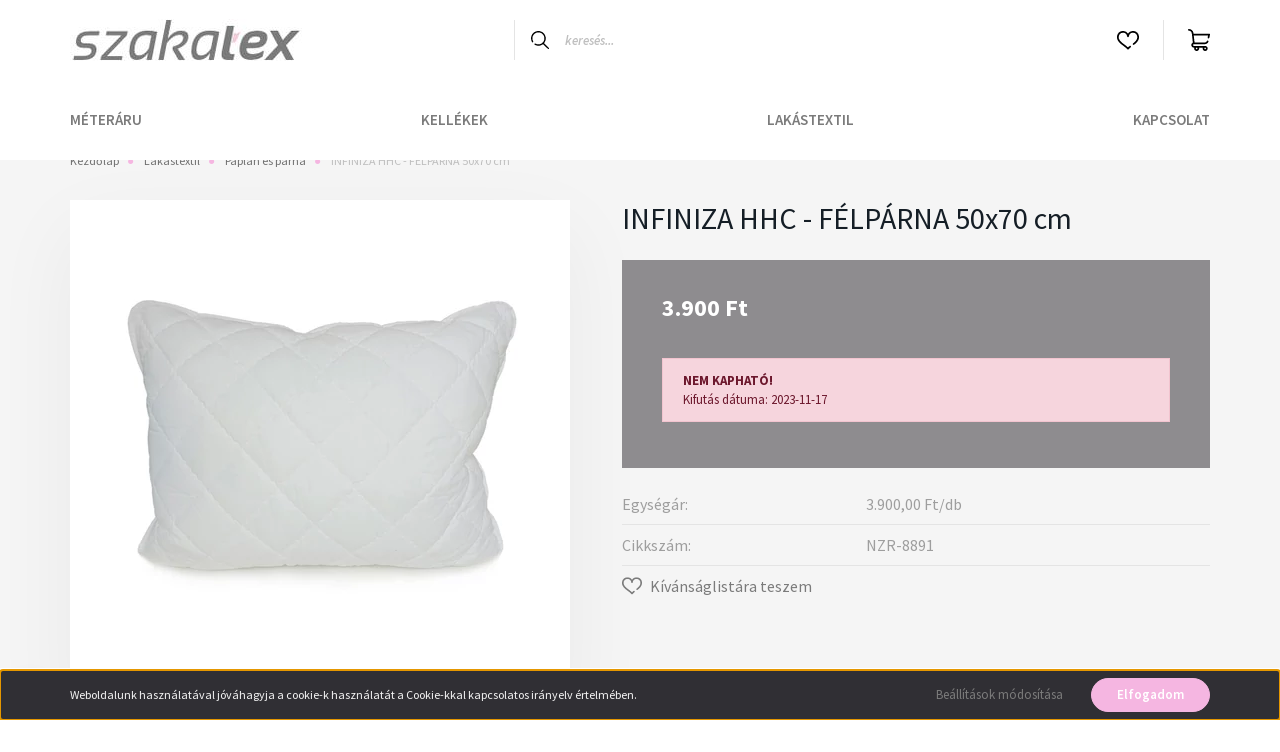

--- FILE ---
content_type: text/html; charset=UTF-8
request_url: https://www.szakatex.hu/infiniza-hhc-felparna-50x70-cm
body_size: 18294
content:
<!DOCTYPE html>
<html lang="hu" dir="ltr">
<head>
    <title>Infinza HHC félpárna</title>
    <meta charset="utf-8">
    <meta name="description" content="Könnyen kezelhető félpárna, 95C fokon mosható.Mérete 50x70 cm. Anyaga 60% pamut, 40% poliészter. Kiváló termék. A párna tökéletes gyerekeknek, öregeknek.">
    <meta name="robots" content="index, follow">
    <link rel="image_src" href="https://szakatex.cdn.shoprenter.hu/custom/szakatex/image/data/product/0-infiniza-lakastextil/paplan-parna/infiniza_fp_1.jpg.webp?lastmod=1700233767.1660292238">
    <meta property="og:title" content="INFINIZA HHC - FÉLPÁRNA 50x70 cm" />
    <meta property="og:type" content="product" />
    <meta property="og:url" content="https://www.szakatex.hu/infiniza-hhc-felparna-50x70-cm" />
    <meta property="og:image" content="https://szakatex.cdn.shoprenter.hu/custom/szakatex/image/cache/w1910h1000q100/product/0-infiniza-lakastextil/paplan-parna/infiniza_fp_1.jpg.webp?lastmod=1700233767.1660292238" />
    <meta property="og:description" content="" />
    <link href="https://szakatex.cdn.shoprenter.hu/custom/szakatex/image/no_image.jpg?lastmod=0.1660292238" rel="icon" />
    <link href="https://szakatex.cdn.shoprenter.hu/custom/szakatex/image/no_image.jpg?lastmod=0.1660292238" rel="apple-touch-icon" />
    <base href="https://www.szakatex.hu:443" />

    <meta name="viewport" content="width=device-width, initial-scale=1, maximum-scale=1, user-scalable=0">
            <link href="https://www.szakatex.hu/infiniza-hhc-felparna-50x70-cm" rel="canonical">
    
            
                <link rel="preconnect" href="https://fonts.googleapis.com">
    <link rel="preconnect" href="https://fonts.gstatic.com" crossorigin>
    <link href="https://fonts.googleapis.com/css2?family=Source+Sans+Pro:ital,wght@0,200;0,300;0,400;0,600;0,700;0,900;1,200;1,300;1,400;1,600;1,700;1,900&display=swap" rel="stylesheet">
            <link rel="stylesheet" href="https://szakatex.cdn.shoprenter.hu/web/compiled/css/fancybox2.css?v=1769602146" media="screen">
            <link rel="stylesheet" href="https://szakatex.cdn.shoprenter.hu/custom/szakatex/catalog/view/theme/helsinki_global/style/1745914109.1588109655.0.1760002294.css?v=null.1660292238" media="screen">
        <script>
        window.nonProductQuality = 100;
    </script>
    <script src="//ajax.googleapis.com/ajax/libs/jquery/1.10.2/jquery.min.js"></script>
    <script>window.jQuery || document.write('<script src="https://szakatex.cdn.shoprenter.hu/catalog/view/javascript/jquery/jquery-1.10.2.min.js?v=1484139539"><\/script>');</script>
    <script type="text/javascript" src="//cdn.jsdelivr.net/npm/slick-carousel@1.8.1/slick/slick.min.js"></script>

            
    

    <!--Header JavaScript codes--><script src="https://szakatex.cdn.shoprenter.hu/web/compiled/js/countdown.js?v=1769602145"></script><script src="https://szakatex.cdn.shoprenter.hu/web/compiled/js/base.js?v=1769602145"></script><script src="https://szakatex.cdn.shoprenter.hu/web/compiled/js/fancybox2.js?v=1769602145"></script><script src="https://szakatex.cdn.shoprenter.hu/web/compiled/js/before_starter2_head.js?v=1769602145"></script><script src="https://szakatex.cdn.shoprenter.hu/web/compiled/js/before_starter2_productpage.js?v=1769602145"></script><script src="https://szakatex.cdn.shoprenter.hu/web/compiled/js/nanobar.js?v=1769602145"></script><!--Header jQuery onLoad scripts--><script>window.countdownFormat='%D:%H:%M:%S';var BASEURL='https://www.szakatex.hu';Currency={"symbol_left":"","symbol_right":" Ft","decimal_place":0,"decimal_point":",","thousand_point":".","currency":"HUF","value":1};var ShopRenter=ShopRenter||{};ShopRenter.product={"id":1068,"sku":"NZR-8891","currency":"HUF","unitName":"db","price":3900,"name":"INFINIZA HHC - F\u00c9LP\u00c1RNA 50x70 cm","brand":"","currentVariant":[],"parent":{"id":1068,"sku":"NZR-8891","unitName":"db","price":3900,"name":"INFINIZA HHC - F\u00c9LP\u00c1RNA 50x70 cm"}};$(document).ready(function(){$('.fancybox').fancybox({maxWidth:820,maxHeight:650,afterLoad:function(){wrapCSS=$(this.element).data('fancybox-wrapcss');if(wrapCSS){$('.fancybox-wrap').addClass(wrapCSS);}},helpers:{thumbs:{width:50,height:50}}});$('.fancybox-inline').fancybox({maxWidth:820,maxHeight:650,type:'inline'});});$(window).load(function(){var init_relatedproducts_Scroller=function(){$("#relatedproducts .aurora-scroll-click-mode").each(function(){var max=0;$(this).find($(".list_prouctname")).each(function(){var h=$(this).height();max=h>max?h:max;});$(this).find($(".list_prouctname")).each(function(){$(this).height(max);});});$("#relatedproducts .aurora-scroll-click-mode").auroraScroll({autoMode:"click",frameRate:60,speed:2.5,direction:-1,elementClass:"product-snapshot",pauseAfter:false,horizontal:true,visible:1,arrowsPosition:1},function(){initAurora();});}
init_relatedproducts_Scroller();var init_similar_products_Scroller=function(){$("#similar_products .aurora-scroll-click-mode").each(function(){var max=0;$(this).find($(".list_prouctname")).each(function(){var h=$(this).height();max=h>max?h:max;});$(this).find($(".list_prouctname")).each(function(){$(this).height(max);});});$("#similar_products .aurora-scroll-click-mode").auroraScroll({autoMode:"click",frameRate:60,speed:2.5,direction:-1,elementClass:"product-snapshot",pauseAfter:false,horizontal:true,visible:1,arrowsPosition:1},function(){initAurora();});}
init_similar_products_Scroller();});</script><script src="https://szakatex.cdn.shoprenter.hu/web/compiled/js/vue/manifest.bundle.js?v=1769602142"></script><script>var ShopRenter=ShopRenter||{};ShopRenter.onCartUpdate=function(callable){document.addEventListener('cartChanged',callable)};ShopRenter.onItemAdd=function(callable){document.addEventListener('AddToCart',callable)};ShopRenter.onItemDelete=function(callable){document.addEventListener('deleteCart',callable)};ShopRenter.onSearchResultViewed=function(callable){document.addEventListener('AuroraSearchResultViewed',callable)};ShopRenter.onSubscribedForNewsletter=function(callable){document.addEventListener('AuroraSubscribedForNewsletter',callable)};ShopRenter.onCheckoutInitiated=function(callable){document.addEventListener('AuroraCheckoutInitiated',callable)};ShopRenter.onCheckoutShippingInfoAdded=function(callable){document.addEventListener('AuroraCheckoutShippingInfoAdded',callable)};ShopRenter.onCheckoutPaymentInfoAdded=function(callable){document.addEventListener('AuroraCheckoutPaymentInfoAdded',callable)};ShopRenter.onCheckoutOrderConfirmed=function(callable){document.addEventListener('AuroraCheckoutOrderConfirmed',callable)};ShopRenter.onCheckoutOrderPaid=function(callable){document.addEventListener('AuroraOrderPaid',callable)};ShopRenter.onCheckoutOrderPaidUnsuccessful=function(callable){document.addEventListener('AuroraOrderPaidUnsuccessful',callable)};ShopRenter.onProductPageViewed=function(callable){document.addEventListener('AuroraProductPageViewed',callable)};ShopRenter.onMarketingConsentChanged=function(callable){document.addEventListener('AuroraMarketingConsentChanged',callable)};ShopRenter.onCustomerRegistered=function(callable){document.addEventListener('AuroraCustomerRegistered',callable)};ShopRenter.onCustomerLoggedIn=function(callable){document.addEventListener('AuroraCustomerLoggedIn',callable)};ShopRenter.onCustomerUpdated=function(callable){document.addEventListener('AuroraCustomerUpdated',callable)};ShopRenter.onCartPageViewed=function(callable){document.addEventListener('AuroraCartPageViewed',callable)};ShopRenter.customer={"userId":0,"userClientIP":"3.134.83.88","userGroupId":8,"customerGroupTaxMode":"gross","customerGroupPriceMode":"only_gross","email":"","phoneNumber":"","name":{"firstName":"","lastName":""}};ShopRenter.theme={"name":"helsinki_global","family":"helsinki","parent":""};ShopRenter.shop={"name":"szakatex","locale":"hu","currency":{"code":"HUF","rate":1},"domain":"szakatex.myshoprenter.hu"};ShopRenter.page={"route":"product\/product","queryString":"infiniza-hhc-felparna-50x70-cm"};ShopRenter.formSubmit=function(form,callback){callback();};let loadedAsyncScriptCount=0;function asyncScriptLoaded(position){loadedAsyncScriptCount++;if(position==='body'){if(document.querySelectorAll('.async-script-tag').length===loadedAsyncScriptCount){if(/complete|interactive|loaded/.test(document.readyState)){document.dispatchEvent(new CustomEvent('asyncScriptsLoaded',{}));}else{document.addEventListener('DOMContentLoaded',()=>{document.dispatchEvent(new CustomEvent('asyncScriptsLoaded',{}));});}}}}</script><script type="text/javascript"src="https://szakatex.cdn.shoprenter.hu/web/compiled/js/vue/customerEventDispatcher.bundle.js?v=1769602142"></script>                
            
            <script>window.dataLayer=window.dataLayer||[];function gtag(){dataLayer.push(arguments)};var ShopRenter=ShopRenter||{};ShopRenter.config=ShopRenter.config||{};ShopRenter.config.googleConsentModeDefaultValue="denied";</script>                        <script type="text/javascript" src="https://szakatex.cdn.shoprenter.hu/web/compiled/js/vue/googleConsentMode.bundle.js?v=1769602142"></script>

            <!-- Meta Pixel Code -->
<script>
!function(f,b,e,v,n,t,s)
{if(f.fbq)return;n=f.fbq=function(){n.callMethod?
n.callMethod.apply(n,arguments):n.queue.push(arguments)};
if(!f._fbq)f._fbq=n;n.push=n;n.loaded=!0;n.version='2.0';
n.queue=[];t=b.createElement(e);t.async=!0;
t.src=v;s=b.getElementsByTagName(e)[0];
s.parentNode.insertBefore(t,s)}(window, document,'script',
'https://connect.facebook.net/en_US/fbevents.js');
fbq('consent', 'revoke');
fbq('init', '595160698860468');
fbq('track', 'PageView');
document.addEventListener('AuroraProductPageViewed', function(auroraEvent) {
                    fbq('track', 'ViewContent', {
                        content_type: 'product',
                        content_ids: [auroraEvent.detail.product.id.toString()],
                        value: parseFloat(auroraEvent.detail.product.grossUnitPrice),
                        currency: auroraEvent.detail.product.currency
                    }, {
                        eventID: auroraEvent.detail.event.id
                    });
                });
document.addEventListener('AuroraAddedToCart', function(auroraEvent) {
    var fbpId = [];
    var fbpValue = 0;
    var fbpCurrency = '';

    auroraEvent.detail.products.forEach(function(item) {
        fbpValue += parseFloat(item.grossUnitPrice) * item.quantity;
        fbpId.push(item.id);
        fbpCurrency = item.currency;
    });


    fbq('track', 'AddToCart', {
        content_ids: fbpId,
        content_type: 'product',
        value: fbpValue,
        currency: fbpCurrency
    }, {
        eventID: auroraEvent.detail.event.id
    });
})
window.addEventListener('AuroraMarketingCookie.Changed', function(event) {
            let consentStatus = event.detail.isAccepted ? 'grant' : 'revoke';
            if (typeof fbq === 'function') {
                fbq('consent', consentStatus);
            }
        });
</script>
<noscript><img height="1" width="1" style="display:none"
src="https://www.facebook.com/tr?id=595160698860468&ev=PageView&noscript=1"
/></noscript>
<!-- End Meta Pixel Code -->
            
            
            
            
    
</head>
    <body id="body" class="page-body product-page-body show-quantity-in-category helsinki_global-body desktop-device-body header--style-2" role="document">
<script>var bodyComputedStyle=window.getComputedStyle(document.body);ShopRenter.theme.breakpoints={'xs':parseInt(bodyComputedStyle.getPropertyValue('--breakpoint-xs')),'sm':parseInt(bodyComputedStyle.getPropertyValue('--breakpoint-sm')),'md':parseInt(bodyComputedStyle.getPropertyValue('--breakpoint-md')),'lg':parseInt(bodyComputedStyle.getPropertyValue('--breakpoint-lg')),'xl':parseInt(bodyComputedStyle.getPropertyValue('--breakpoint-xl'))}</script>
                    

<!-- cached -->    <div class="nanobar-cookie-cog d-flex-center rounded-circle js-hidden-nanobar-button">
        <svg xmlns="https://www.w3.org/2000/svg" width="24" height="24" viewBox="0 0 512 512">
    <path fill="currentColor" d="M512 289.7v-67.5l-68.2-18.1c-4.3-15.4-10.4-30.2-18.4-44.2l34.9-60.6 -47.6-47.6 -60.6 34.9c-14-8-28.8-14.1-44.2-18.4L289.7 0h-67.5l-18.1 68.2c-15.4 4.3-30.2 10.4-44.2 18.4L99.4 51.7 51.7 99.4l34.9 60.6c-8 14-14.1 28.8-18.4 44.2L0 222.3v67.5l68.2 18.1c4.3 15.4 10.4 30.2 18.4 44.2l-34.9 60.6 47.6 47.6 60.6-34.9c14 8 28.8 14.1 44.2 18.4l18.1 68.2h67.5l18.1-68.2c15.4-4.3 30.2-10.4 44.2-18.4l60.6 34.9 47.6-47.6 -34.9-60.6c8-14 14.1-28.8 18.4-44.2L512 289.7zM410.1 275.5l-2.5 12.1c-3.9 18.9-11.4 36.8-22.1 53.2l-6.8 10.3 31.6 55 -4.3 4.3 -55-31.6 -10.3 6.8c-16.4 10.8-34.3 18.2-53.2 22.1l-12.1 2.5L259 472h-6l-16.5-61.9 -12.1-2.5c-18.9-3.9-36.8-11.4-53.2-22.1l-10.3-6.8 -55 31.6 -4.3-4.3 31.6-55 -6.8-10.3c-10.8-16.4-18.2-34.3-22.1-53.2l-2.5-12.1L40 259v-6l61.9-16.5 2.5-12.1c3.9-18.9 11.4-36.8 22.1-53.2l6.8-10.3 -31.6-55 4.3-4.3 55 31.6 10.3-6.8c16.4-10.8 34.3-18.2 53.2-22.1l12.1-2.5L253 40h6l16.5 61.9 12.1 2.5c18.9 3.9 36.8 11.4 53.2 22.1l10.3 6.8 55-31.6 4.3 4.3 -31.6 55 6.8 10.3c10.8 16.4 18.2 34.3 22.1 53.2l2.5 12.1L472 253v6L410.1 275.5z"/>
    <path fill="currentColor" d="M256 140c-64 0-116 52-116 116s52 116 116 116 116-52 116-116S320 140 256 140zM256 332c-41.9 0-76-34.1-76-76s34.1-76 76-76 76 34.1 76 76S297.9 332 256 332z"/>
</svg>
    </div>
<div class="Fixed nanobar bg-dark js-nanobar-first-login">
    <div class="container nanobar-container">
        <div class="row flex-column flex-sm-row">
            <div class="col-12 col-sm-6 col-lg-8 nanobar-text-cookies align-self-center text-sm-left">
                Weboldalunk használatával jóváhagyja a cookie-k használatát a Cookie-kkal kapcsolatos irányelv értelmében.
            </div>
            <div class="col-12 col-sm-6 col-lg-4 nanobar-buttons m-sm-0 text-center text-sm-right">
                <a href="" class="btn btn-link nanobar-settings-button js-nanobar-settings-button">
                    Beállítások módosítása
                </a>
                <a href="" class="btn btn-primary nanobar-btn js-nanobar-close-cookies" data-button-save-text="Beállítások mentése">
                    Elfogadom
                </a>
            </div>
        </div>
        <div class="nanobar-cookies js-nanobar-cookies flex-column flex-sm-row text-left pt-3 mt-3" style="display: none;">
            <div class="form-check pt-2 pb-2 pr-2 mb-0">
                <input class="form-check-input" type="checkbox" name="required_cookies" disabled checked />
                <label class="form-check-label">
                    Szükséges cookie-k
                    <div class="cookies-help-text text-muted">
                        Ezek a cookie-k segítenek abban, hogy a webáruház használható és működőképes legyen.
                    </div>
                </label>
            </div>
            <div class="form-check pt-2 pb-2 pr-2 mb-0">
                <input class="form-check-input js-nanobar-marketing-cookies" type="checkbox" name="marketing_cookies"
                        checked/>
                <label class="form-check-label">
                    Marketing cookie-k
                    <div class="cookies-help-text text-muted">
                        Ezeket a cookie-k segítenek abban, hogy az Ön érdeklődési körének megfelelő reklámokat és termékeket jelenítsük meg a webáruházban.
                    </div>
                </label>
            </div>
        </div>
    </div>
</div>

<script>
    (function ($) {
        $(document).ready(function () {
            new AuroraNanobar.FirstLogNanobarCheckbox(jQuery('.js-nanobar-first-login'), 'bottom');
        });
    })(jQuery);
</script>
<!-- /cached -->
<!-- cached --><div class="Fixed nanobar bg-dark js-nanobar-free-shipping">
    <div class="container nanobar-container">
        <button type="button" class="close js-nanobar-close" aria-label="Close">
            <span aria-hidden="true">&times;</span>
        </button>
        <div class="nanobar-text px-3"></div>
    </div>
</div>

<script>$(document).ready(function(){document.nanobarInstance=new AuroraNanobar.FreeShippingNanobar($('.js-nanobar-free-shipping'),'bottom','500','','1');});</script><!-- /cached -->
                <!-- page-wrap -->

                <div class="page-wrap">
                                                
    <header class="sticky-header d-none d-lg-block">
                    <div class="header-top-line">
                <div class="container">
                    <div class="header-top d-flex">
                        <div class="header-top-left d-flex">
                            
                        </div>
                        <div class="header-top-right d-flex align-items-center ml-auto">
                            
                            
                        </div>
                    </div>
                </div>
            </div>
            <div class="header-bottom-line">
                <div class="container">
                    <div class="header-bottom">
                        <nav class="navbar navbar-expand-lg justify-content-between">
                            <!-- cached -->
    <a class="navbar-brand" href="/"><img style="border: 0; max-width: 233px;" src="https://szakatex.cdn.shoprenter.hu/custom/szakatex/image/cache/w233h42m00/banner/logo-szakatex-rose.jpg?v=1662452933" title="Szakatex Webshop" alt="Szakatex Webshop" /></a>
<!-- /cached -->
                                                            
<div class="dropdown search-module d-flex">
    <div class="input-group">
        <div class="input-group-prepend">
            <button class="btn btn-link" onclick="moduleSearch();">
                <svg width="18" height="18" viewBox="0 0 18 18" fill="none" xmlns="https://www.w3.org/2000/svg">
    <path d="M7.38281 0C11.4537 0 14.7656 3.31193 14.7656 7.38281C14.7656 9.17381 14.1246 10.8179 13.0599 12.0977L17.7924 16.798C18.0679 17.0717 18.0694 17.5168 17.7958 17.7924C17.6583 17.9307 17.4776 18 17.2969 18C17.1177 18 16.9386 17.9319 16.8014 17.7957L12.0625 13.089C10.7878 14.1363 9.15739 14.7656 7.38281 14.7656C6.11627 14.7656 4.86647 14.4393 3.76861 13.8218C3.43012 13.6315 3.31007 13.2028 3.50044 12.8643C3.69077 12.5259 4.11947 12.4057 4.45795 12.5961C5.34579 13.0955 6.3572 13.3594 7.38281 13.3594C10.6783 13.3594 13.3594 10.6783 13.3594 7.38281C13.3594 4.08733 10.6783 1.40625 7.38281 1.40625C4.08733 1.40625 1.40625 4.08733 1.40625 7.38281C1.40625 8.42101 1.67636 9.44328 2.18732 10.3391C2.37973 10.6765 2.26223 11.1059 1.92494 11.2983C1.58762 11.4906 1.15822 11.3732 0.965811 11.0359C0.333982 9.92812 0 8.66492 0 7.38281C0 3.31193 3.31193 0 7.38281 0Z" fill="currentColor"/>
</svg>

            </button>
        </div>
        <input class="form-control disableAutocomplete" type="text" placeholder="keresés..." value=""
               id="filter_keyword" 
               onclick="this.value=(this.value==this.defaultValue)?'':this.value;"/>
    </div>

    <input type="hidden" id="filter_description" value="0"/>
    <input type="hidden" id="search_shopname" value="szakatex"/>
    <div id="results" class="dropdown-menu search-results"></div>
</div>



                                                        
                            <hx:include src="/_fragment?_path=_format%3Dhtml%26_locale%3Den%26_controller%3Dmodule%252Fwishlist&amp;_hash=rm6V8aAp%2FsO1KaJkrD7g1iBxHL6WTHHv51nKR0Wh8Ks%3D"></hx:include>
                            <div id="js-cart">
                                <hx:include src="/_fragment?_path=_format%3Dhtml%26_locale%3Den%26_controller%3Dmodule%252Fcart&amp;_hash=q%2FPGXQELz0IWGrZgfLRAncOlJU18mTyE2AtwaHvyxPA%3D"></hx:include>
                            </div>
                        </nav>
                    </div>
                </div>
            </div>
            <div class="header-category">
                <div class="container">
                    <nav class="navbar header-category-navbar">
                        


                    
            <div id="module_category_wrapper" class="module-category-wrapper">
    
    <div id="category" class="module content-module header-position category-module" >
                <div class="module-body">
                        <div id="category-nav">
            


<ul class="nav category category-menu sf-menu sf-horizontal cached">
    <li id="cat_197" class="nav-item item category-list module-list parent even">
    <a href="https://www.szakatex.hu/meteraru" class="nav-link">
        Méteráru
    </a>
            <ul class="nav flex-column children"><li id="cat_368" class="nav-item item category-list module-list even">
    <a href="https://www.szakatex.hu/meteraru/beles-anyag-368" class="nav-link">
        Bélés anyag
    </a>
    </li><li id="cat_379" class="nav-item item category-list module-list odd">
    <a href="https://www.szakatex.hu/meteraru/csipke-anyag-379" class="nav-link">
        Csipke anyag
    </a>
    </li><li id="cat_344" class="nav-item item category-list module-list even">
    <a href="https://www.szakatex.hu/meteraru/elasztikus-tull-344" class="nav-link">
        Elasztikus tüll
    </a>
    </li><li id="cat_366" class="nav-item item category-list module-list odd">
    <a href="https://www.szakatex.hu/meteraru/farmer-hatasu-anyag-366" class="nav-link">
        Farmer hatású anyag
    </a>
    </li><li id="cat_382" class="nav-item item category-list module-list parent even">
    <a href="https://www.szakatex.hu/meteraru/fitnesz-anyagok" class="nav-link">
        Fitnesz anyagok
    </a>
            <ul class="nav flex-column children"><li id="cat_383" class="nav-item item category-list module-list even">
    <a href="https://www.szakatex.hu/meteraru/fitnesz-anyagok/zephyr" class="nav-link">
        Zephyr+ (bolyhos)
    </a>
    </li></ul>
    </li><li id="cat_364" class="nav-item item category-list module-list odd">
    <a href="https://www.szakatex.hu/meteraru/frottir-364" class="nav-link">
        Frottír anyag
    </a>
    </li><li id="cat_172" class="nav-item item category-list module-list parent even">
    <a href="https://www.szakatex.hu/meteraru/furdoruha-anyag" class="nav-link">
        Fürdőruha anyagok
    </a>
            <ul class="nav flex-column children"><li id="cat_170" class="nav-item item category-list module-list even">
    <a href="https://www.szakatex.hu/meteraru/furdoruha-anyag/egyszinu-fenyes-poliamid-furdoruha-anyag" class="nav-link">
        Egyszínű fényes fürdőruha anyag
    </a>
    </li><li id="cat_169" class="nav-item item category-list module-list odd">
    <a href="https://www.szakatex.hu/meteraru/furdoruha-anyag/egyszinu-matt-poliamid-furdoruha-anyag" class="nav-link">
        Egyszínű matt fürdőruha anyag
    </a>
    </li><li id="cat_359" class="nav-item item category-list module-list even">
    <a href="https://www.szakatex.hu/meteraru/furdoruha-anyag/mintas-furdoruha-anyag-359" class="nav-link">
        Mintás fürdőruha anyag
    </a>
    </li></ul>
    </li><li id="cat_173" class="nav-item item category-list module-list parent odd">
    <a href="https://www.szakatex.hu/meteraru/pamut-anyag" class="nav-link">
        Pamut anyagok
    </a>
            <ul class="nav flex-column children"><li id="cat_327" class="nav-item item category-list module-list even">
    <a href="https://www.szakatex.hu/meteraru/pamut-anyag/baby-pluss-327" class="nav-link">
        Baby plüss
    </a>
    </li><li id="cat_294" class="nav-item item category-list module-list odd">
    <a href="https://www.szakatex.hu/meteraru/pamut-anyag/futter-294" class="nav-link">
        Belluno elasztikus futter
    </a>
    </li><li id="cat_362" class="nav-item item category-list module-list even">
    <a href="https://www.szakatex.hu/meteraru/pamut-anyag/biopamut-362" class="nav-link">
        Biopamut
    </a>
    </li><li id="cat_293" class="nav-item item category-list module-list odd">
    <a href="https://www.szakatex.hu/meteraru/pamut-anyag/bolyhos-futter-293" class="nav-link">
        Bolyhos háromfalas futter
    </a>
    </li><li id="cat_337" class="nav-item item category-list module-list even">
    <a href="https://www.szakatex.hu/meteraru/pamut-anyag/csikos-elasztikus-egyfalas-pamut-337" class="nav-link">
        Csíkos elasztikus egyfalas pamut
    </a>
    </li><li id="cat_372" class="nav-item item category-list module-list odd">
    <a href="https://www.szakatex.hu/meteraru/pamut-anyag/egyfalas-100-pamut-372" class="nav-link">
        Egyfalas 100% pamut
    </a>
    </li><li id="cat_346" class="nav-item item category-list module-list even">
    <a href="https://www.szakatex.hu/meteraru/pamut-anyag/gyerek-mintas-interlock-346" class="nav-link">
        Gyerek mintás pamut anyagok
    </a>
    </li><li id="cat_333" class="nav-item item category-list module-list odd">
    <a href="https://www.szakatex.hu/meteraru/pamut-anyag/kockas-pamut-333" class="nav-link">
        Kockás pamut
    </a>
    </li><li id="cat_348" class="nav-item item category-list module-list even">
    <a href="https://www.szakatex.hu/meteraru/pamut-anyag/mintas-egyfalas-elasztikus-pamut-348" class="nav-link">
        Mintás egyfalas elasztikus pamut
    </a>
    </li><li id="cat_342" class="nav-item item category-list module-list odd">
    <a href="https://www.szakatex.hu/meteraru/pamut-anyag/mintas-interlock-342" class="nav-link">
        Mintás interlock
    </a>
    </li><li id="cat_324" class="nav-item item category-list module-list even">
    <a href="https://www.szakatex.hu/meteraru/pamut-anyag/egyfalas-elasztikus-pamut-324" class="nav-link">
        Village egyfalas elasztikus pamut
    </a>
    </li></ul>
    </li><li id="cat_373" class="nav-item item category-list module-list even">
    <a href="https://www.szakatex.hu/meteraru/passze-anyag-373" class="nav-link">
        Passzé anyag
    </a>
    </li><li id="cat_376" class="nav-item item category-list module-list odd">
    <a href="https://www.szakatex.hu/meteraru/szublimalhato-anyagok-376" class="nav-link">
        Szublimálható anyagok
    </a>
    </li><li id="cat_356" class="nav-item item category-list module-list even">
    <a href="https://www.szakatex.hu/meteraru/ujrahasznositott-polieszter-356" class="nav-link">
        Újrahasznosított poliészter
    </a>
    </li><li id="cat_297" class="nav-item item category-list module-list odd">
    <a href="https://www.szakatex.hu/meteraru/kifuto-termekek-297" class="nav-link">
        Kifutó termékek
    </a>
    </li></ul>
    </li><li id="cat_229" class="nav-item item category-list module-list parent odd">
    <a href="https://www.szakatex.hu/kellekek-229" class="nav-link">
        Kellékek
    </a>
            <ul class="nav flex-column children"><li id="cat_323" class="nav-item item category-list module-list even">
    <a href="https://www.szakatex.hu/kellekek-229/cernak-323" class="nav-link">
        Cérnák
    </a>
    </li><li id="cat_230" class="nav-item item category-list module-list parent odd">
    <a href="https://www.szakatex.hu/kellekek-229/diszek-230" class="nav-link">
        Díszek
    </a>
            <ul class="nav flex-column children"><li id="cat_231" class="nav-item item category-list module-list even">
    <a href="https://www.szakatex.hu/kellekek-229/diszek-230/karika-diszek-231" class="nav-link">
        Karika díszek
    </a>
    </li><li id="cat_232" class="nav-item item category-list module-list odd">
    <a href="https://www.szakatex.hu/kellekek-229/diszek-230/lanc-diszek-232" class="nav-link">
        Lánc díszek
    </a>
    </li><li id="cat_240" class="nav-item item category-list module-list even">
    <a href="https://www.szakatex.hu/kellekek-229/diszek-230/pant-diszek-240" class="nav-link">
        Pánt díszek
    </a>
    </li><li id="cat_237" class="nav-item item category-list module-list odd">
    <a href="https://www.szakatex.hu/kellekek-229/diszek-230/osszekoto-diszek-237" class="nav-link">
        Összekötő díszek
    </a>
    </li><li id="cat_235" class="nav-item item category-list module-list even">
    <a href="https://www.szakatex.hu/kellekek-229/diszek-230/zsinor-diszek-235" class="nav-link">
        Zsinór díszek
    </a>
    </li><li id="cat_241" class="nav-item item category-list module-list odd">
    <a href="https://www.szakatex.hu/kellekek-229/diszek-230/egyeb-diszek-241" class="nav-link">
        Egyéb díszek
    </a>
    </li></ul>
    </li><li id="cat_319" class="nav-item item category-list module-list even">
    <a href="https://www.szakatex.hu/kellekek-229/egyeb-319" class="nav-link">
        Egyéb
    </a>
    </li><li id="cat_351" class="nav-item item category-list module-list parent odd">
    <a href="https://www.szakatex.hu/kellekek-229/furdoruha-kellekek-351" class="nav-link">
        Fürdőruha kellékek
    </a>
            <ul class="nav flex-column children"><li id="cat_353" class="nav-item item category-list module-list even">
    <a href="https://www.szakatex.hu/kellekek-229/furdoruha-kellekek-351/furdoruha-kapcsok-353" class="nav-link">
        Fürdőruha kapcsok
    </a>
    </li></ul>
    </li><li id="cat_249" class="nav-item item category-list module-list parent even">
    <a href="https://www.szakatex.hu/kellekek-229/gombok-249" class="nav-link">
        Gombok
    </a>
            <ul class="nav flex-column children"><li id="cat_251" class="nav-item item category-list module-list even">
    <a href="https://www.szakatex.hu/kellekek-229/gombok-249/cimer-gombok-251" class="nav-link">
        Címer gombok
    </a>
    </li><li id="cat_253" class="nav-item item category-list module-list odd">
    <a href="https://www.szakatex.hu/kellekek-229/gombok-249/dekor-gombok-253" class="nav-link">
        Dekor gombok
    </a>
    </li><li id="cat_256" class="nav-item item category-list module-list even">
    <a href="https://www.szakatex.hu/kellekek-229/gombok-249/gyongy-gombok-256" class="nav-link">
        Gyöngy gombok
    </a>
    </li><li id="cat_259" class="nav-item item category-list module-list odd">
    <a href="https://www.szakatex.hu/kellekek-229/gombok-249/kagylo-gombok-259" class="nav-link">
        Kagyló gombok
    </a>
    </li><li id="cat_261" class="nav-item item category-list module-list even">
    <a href="https://www.szakatex.hu/kellekek-229/gombok-249/kokusz-gombok-261" class="nav-link">
        Kókusz gombok
    </a>
    </li><li id="cat_262" class="nav-item item category-list module-list odd">
    <a href="https://www.szakatex.hu/kellekek-229/gombok-249/oltony-gombok-262" class="nav-link">
        Öltöny gombok
    </a>
    </li><li id="cat_263" class="nav-item item category-list module-list even">
    <a href="https://www.szakatex.hu/kellekek-229/gombok-249/patent-gombok-263" class="nav-link">
        Patent gombok
    </a>
    </li><li id="cat_265" class="nav-item item category-list module-list odd">
    <a href="https://www.szakatex.hu/kellekek-229/gombok-249/pityke-gombok-265" class="nav-link">
        Pityke gombok
    </a>
    </li><li id="cat_267" class="nav-item item category-list module-list even">
    <a href="https://www.szakatex.hu/kellekek-229/gombok-249/strassz-gombok-267" class="nav-link">
        Strassz gombok
    </a>
    </li><li id="cat_270" class="nav-item item category-list module-list odd">
    <a href="https://www.szakatex.hu/kellekek-229/gombok-249/uveg-gombok-270" class="nav-link">
        Üveg gombok
    </a>
    </li></ul>
    </li><li id="cat_283" class="nav-item item category-list module-list parent odd">
    <a href="https://www.szakatex.hu/kellekek-229/gumik-283" class="nav-link">
        Gumik
    </a>
            <ul class="nav flex-column children"><li id="cat_299" class="nav-item item category-list module-list even">
    <a href="https://www.szakatex.hu/kellekek-229/gumik-283/belso-gumik-299" class="nav-link">
        Belső gumik
    </a>
    </li><li id="cat_310" class="nav-item item category-list module-list odd">
    <a href="https://www.szakatex.hu/kellekek-229/gumik-283/dekor-gumik-310" class="nav-link">
        Dekor gumik
    </a>
    </li><li id="cat_313" class="nav-item item category-list module-list even">
    <a href="https://www.szakatex.hu/kellekek-229/gumik-283/fuzheto-gumik-313" class="nav-link">
        Fűzhető gumik
    </a>
    </li><li id="cat_305" class="nav-item item category-list module-list odd">
    <a href="https://www.szakatex.hu/kellekek-229/gumik-283/kalap-gumik-305" class="nav-link">
        Kalap gumik
    </a>
    </li><li id="cat_304" class="nav-item item category-list module-list even">
    <a href="https://www.szakatex.hu/kellekek-229/gumik-283/lapos-gumik-304" class="nav-link">
        Lapos gumik
    </a>
    </li><li id="cat_308" class="nav-item item category-list module-list odd">
    <a href="https://www.szakatex.hu/kellekek-229/gumik-283/maszk-gumik-308" class="nav-link">
        Maszk gumik
    </a>
    </li><li id="cat_316" class="nav-item item category-list module-list even">
    <a href="https://www.szakatex.hu/kellekek-229/gumik-283/pikos-gumik-316" class="nav-link">
        Pikós gumik
    </a>
    </li><li id="cat_381" class="nav-item item category-list module-list odd">
    <a href="https://www.szakatex.hu/kellekek-229/gumik-283/szilikon-gumik-381" class="nav-link">
        Szilikon gumik
    </a>
    </li><li id="cat_306" class="nav-item item category-list module-list even">
    <a href="https://www.szakatex.hu/kellekek-229/gumik-283/vallpant-gumik-306" class="nav-link">
        Vállpánt gumik
    </a>
    </li><li id="cat_317" class="nav-item item category-list module-list odd">
    <a href="https://www.szakatex.hu/kellekek-229/gumik-283/y-gumik-317" class="nav-link">
        Y gumik
    </a>
    </li><li id="cat_302" class="nav-item item category-list module-list even">
    <a href="https://www.szakatex.hu/kellekek-229/gumik-283/kulso-gumik-302" class="nav-link">
        Külső gumik
    </a>
    </li></ul>
    </li><li id="cat_278" class="nav-item item category-list module-list even">
    <a href="https://www.szakatex.hu/kellekek-229/masnik-278" class="nav-link">
        Masnik
    </a>
    </li><li id="cat_280" class="nav-item item category-list module-list parent odd">
    <a href="https://www.szakatex.hu/kellekek-229/melltarto-kellekek-280" class="nav-link">
        Melltartó kellékek
    </a>
            <ul class="nav flex-column children"><li id="cat_281" class="nav-item item category-list module-list even">
    <a href="https://www.szakatex.hu/kellekek-229/melltarto-kellekek-280/melltarto-allitok-281" class="nav-link">
        Melltartó állítók
    </a>
    </li><li id="cat_285" class="nav-item item category-list module-list odd">
    <a href="https://www.szakatex.hu/kellekek-229/melltarto-kellekek-280/melltarto-horgok-285" class="nav-link">
        Melltartó horgok
    </a>
    </li><li id="cat_286" class="nav-item item category-list module-list even">
    <a href="https://www.szakatex.hu/kellekek-229/melltarto-kellekek-280/melltarto-kapcsok-286" class="nav-link">
        Melltartó kapcsok
    </a>
    </li><li id="cat_287" class="nav-item item category-list module-list odd">
    <a href="https://www.szakatex.hu/kellekek-229/melltarto-kellekek-280/melltarto-karikak-287" class="nav-link">
        Melltartó karikák
    </a>
    </li><li id="cat_320" class="nav-item item category-list module-list even">
    <a href="https://www.szakatex.hu/kellekek-229/melltarto-kellekek-280/melltarto-kosarak-320" class="nav-link">
        Melltartó kosarak
    </a>
    </li><li id="cat_290" class="nav-item item category-list module-list odd">
    <a href="https://www.szakatex.hu/kellekek-229/melltarto-kellekek-280/melltarto-merevitok-290" class="nav-link">
        Melltartó merevítők
    </a>
    </li><li id="cat_354" class="nav-item item category-list module-list even">
    <a href="https://www.szakatex.hu/kellekek-229/melltarto-kellekek-280/szoptatos-melltarto-kapcsok-354" class="nav-link">
        Szoptatós melltartó kapcsok
    </a>
    </li></ul>
    </li><li id="cat_243" class="nav-item item category-list module-list even">
    <a href="https://www.szakatex.hu/kellekek-229/ovcsatok-243" class="nav-link">
        Övcsatok
    </a>
    </li><li id="cat_247" class="nav-item item category-list module-list odd">
    <a href="https://www.szakatex.hu/kellekek-229/ringlik-247" class="nav-link">
        Ringlik
    </a>
    </li><li id="cat_245" class="nav-item item category-list module-list even">
    <a href="https://www.szakatex.hu/kellekek-229/zsinor-szoritok-245" class="nav-link">
        Zsinór szorítók
    </a>
    </li><li id="cat_298" class="nav-item item category-list module-list odd">
    <a href="https://www.szakatex.hu/kellekek-229/kifuto-termekek-298" class="nav-link">
        Kifutó termékek
    </a>
    </li></ul>
    </li><li id="cat_199" class="nav-item item category-list module-list parent even">
    <a href="https://www.szakatex.hu/lakastextil-webaruhaz" class="nav-link">
        Lakástextil
    </a>
            <ul class="nav flex-column children"><li id="cat_204" class="nav-item item category-list module-list even">
    <a href="https://www.szakatex.hu/lakastextil-webaruhaz/gumis-lepedo" class="nav-link">
        Gumis lepedő
    </a>
    </li><li id="cat_210" class="nav-item item category-list module-list odd">
    <a href="https://www.szakatex.hu/lakastextil-webaruhaz/matracvedo" class="nav-link">
        Matracvédő
    </a>
    </li><li id="cat_208" class="nav-item item category-list module-list even">
    <a href="https://www.szakatex.hu/lakastextil-webaruhaz/paplan-parrna" class="nav-link">
        Paplan és párna
    </a>
    </li><li id="cat_205" class="nav-item item category-list module-list odd">
    <a href="https://www.szakatex.hu/lakastextil-webaruhaz/torolkozok" class="nav-link">
        Törölköző
    </a>
    </li></ul>
    </li><li id="cat_371" class="nav-item item category-list module-list odd">
    <a href="https://www.szakatex.hu/kapcsolat-371" class="nav-link">
        Kapcsolat
    </a>
    </li>
</ul>

<script>$(function(){$("ul.category").superfish({animation:{opacity:'show'},popUpSelector:"ul.category,ul.children,.js-subtree-dropdown",delay:400,speed:'normal',hoverClass:'js-sf-hover'});});</script>        </div>
            </div>
                                </div>
    
            </div>
    
                    </nav>
                </div>
            </div>
            </header>

                            
            <main class="has-sticky">
                                            <section class="product-pathway-container">
        <div class="container">
                    <nav aria-label="breadcrumb">
        <ol class="breadcrumb" itemscope itemtype="https://schema.org/BreadcrumbList">
                            <li class="breadcrumb-item"  itemprop="itemListElement" itemscope itemtype="https://schema.org/ListItem">
                                            <a itemprop="item" href="https://www.szakatex.hu">
                            <span itemprop="name">Kezdőlap</span>
                        </a>
                    
                    <meta itemprop="position" content="1" />
                </li>
                            <li class="breadcrumb-item"  itemprop="itemListElement" itemscope itemtype="https://schema.org/ListItem">
                                            <a itemprop="item" href="https://www.szakatex.hu/lakastextil-webaruhaz">
                            <span itemprop="name">Lakástextil</span>
                        </a>
                    
                    <meta itemprop="position" content="2" />
                </li>
                            <li class="breadcrumb-item"  itemprop="itemListElement" itemscope itemtype="https://schema.org/ListItem">
                                            <a itemprop="item" href="https://www.szakatex.hu/lakastextil-webaruhaz/paplan-parrna">
                            <span itemprop="name">Paplan és párna</span>
                        </a>
                    
                    <meta itemprop="position" content="3" />
                </li>
                            <li class="breadcrumb-item active" aria-current="page" itemprop="itemListElement" itemscope itemtype="https://schema.org/ListItem">
                                            <span itemprop="name">INFINIZA HHC - FÉLPÁRNA 50x70 cm</span>
                    
                    <meta itemprop="position" content="4" />
                </li>
                    </ol>
    </nav>


        </div>
    </section>
    <section class="product-page-section one-column-content">
        <div class="flypage" itemscope itemtype="//schema.org/Product">
                            <div class="page-body">
                        <section class="product-page-top">
        <form action="https://www.szakatex.hu/index.php?route=checkout/cart" method="post" enctype="multipart/form-data" id="product">
            <div class="container">
                <div class="row">
                    <div class="col-auto product-page-left" style="width: 540px;">
                        <div class="product-image-box">
                            <div class="product-image position-relative">
                                
    <div id="product-image-container" style="width: 500px;">
        <div class="product-image-main" >
        <a href="https://szakatex.cdn.shoprenter.hu/custom/szakatex/image/cache/w1000h1000wt1q100/product/0-infiniza-lakastextil/paplan-parna/infiniza_fp_1.jpg.webp?lastmod=1700233767.1660292238"
           title="Kép 1/1 - INFINIZA HHC - FÉLPÁRNA 50x70 cm"
           class="product-image-link fancybox-product" id="product-image-link"
           data-fancybox-group="gallery"
        >
            <img class="product-image-element img-fluid" itemprop="image" src="https://szakatex.cdn.shoprenter.hu/custom/szakatex/image/cache/w500h500wt1q100/product/0-infiniza-lakastextil/paplan-parna/infiniza_fp_1.jpg.webp?lastmod=1700233767.1660292238" data-index="0" title="INFINIZA HHC - FÉLPÁRNA 50x70 cm" alt="INFINIZA HHC - FÉLPÁRNA 50x70 cm" id="image"/>
        </a>
    </div>
                </div>

<script>$(document).ready(function(){var $productMainImage=$('.product-image-main');var $productImageLink=$('#product-image-link');var $productImage=$('#image');var $productImageVideo=$('#product-image-video');var $productSecondaryImage=$('.product-secondary-image');var imageTitle=$productImageLink.attr('title');$('.product-images').slick({slidesToShow:5,slidesToScroll:1,draggable:false,infinite:false,focusOnSelect:false});$productSecondaryImage.on('click',function(){$productImage.attr('src',$(this).data('secondary_src'));$productImage.attr('data-index',$(this).data('index'));$productImageLink.attr('href',$(this).data('popup'));$productSecondaryImage.removeClass('thumb-active');$(this).addClass('thumb-active');if($productImageVideo.length){if($(this).data('video_image')){$productMainImage.hide();$productImage.hide();$productImageVideo.show();}else{$productImageVideo.hide();$productMainImage.show();$productImage.show();}}
$productImage.magnify();});$productImageLink.on('click',function(){$(this).attr("title",imageTitle);$.fancybox.open([{"href":"https:\/\/szakatex.cdn.shoprenter.hu\/custom\/szakatex\/image\/cache\/w1000h1000wt1q100\/product\/0-infiniza-lakastextil\/paplan-parna\/infiniza_fp_1.jpg.webp?lastmod=1700233767.1660292238","title":"K\u00e9p 1\/1 - INFINIZA HHC - F\u00c9LP\u00c1RNA 50x70 cm"}],{index:$productImageLink.find('img').attr('data-index'),maxWidth:1000,maxHeight:1000,live:false,helpers:{thumbs:{width:50,height:50}},tpl:{next:'<a title="Következő" class="fancybox-nav fancybox-next"><span></span></a>',prev:'<a title="Előző" class="fancybox-nav fancybox-prev"><span></span></a>'}});return false;});$productImage.magnify();});</script>
    <script src="https://cdnjs.cloudflare.com/ajax/libs/magnify/2.3.3/js/jquery.magnify.min.js"></script>


                            </div>
                                <div class="position-5-wrapper">
                    <div id="socail-media" class="social-share-module d-flex">
    
</div>

            </div>

                        </div>
                                                    <div class="tags-wrapper">
                                <div class="tags d-flex flex-wrap">
                                    <div class="tags-title mr-1">Termék címkék:</div>
                                                                            <a href="https://www.szakatex.hu/index.php?route=product/list&keyword=félpárna"> félpárna </a>,&nbsp;                                                                             <a href="https://www.szakatex.hu/index.php?route=product/list&keyword=párna"> párna </a>                                                                    </div>
                            </div>
                                            </div>
                    <div class="col product-page-right">
                        <h1 class="page-head-title product-page-head-title position-relative">
                            <span class="product-page-product-name" itemprop="name">INFINIZA HHC - FÉLPÁRNA 50x70 cm</span>
                                                    </h1>
                        
                                                                            
                        <div class="product-cart-box">
                                                            <div class="product-page-right-box product-page-price-wrapper" itemprop="offers" itemscope itemtype="//schema.org/Offer">
        <div class="product-page-price-line">
        <div>
                        <span class="product-page-price">3.900 Ft</span>
                    </div>
                <meta itemprop="price" content="3900"/>
        <meta itemprop="priceValidUntil" content="2027-01-31"/>
        <meta itemprop="pricecurrency" content="HUF"/>
        <meta itemprop="category" content="Paplan és párna"/>
        <link itemprop="url" href="https://www.szakatex.hu/infiniza-hhc-felparna-50x70-cm"/>
        <link itemprop="availability" href="http://schema.org/InStock"/>
    </div>
        </div>
                                                        <div class="product-table-discontinued-wrapper">
    <div class="alert alert-danger" role="alert">
        <div class="product-discounted">
            <strong>NEM KAPHATÓ!</strong>
        </div>
        <div class="product-discounted-date">
            Kifutás dátuma:  2023-11-17
        </div>
    </div>
</div>
                        </div>

                                                    <div class="position-1-wrapper">
        <table class="product-parameters table">
                            
                            <tr class="product-parameter-row productunit-param-row">
    <td class="param-label productunit-param">Egységár:</td>
    <td class="param-value productunit-param">3.900,00 Ft/db</td>
</tr>

                            
                            <tr class="product-parameter-row productsku-param-row">
    <td class="param-label productsku-param">Cikkszám:</td>
    <td class="param-value productsku-param"><span itemprop="sku" content="NZR-8891">NZR-8891</span></td>
</tr>
                            
                            <tr class="product-parameter-row product-wishlist-param-row">
    <td class="no-border" colspan="2">
        <div class="position_1_param">
            <a href="#" class="js-add-to-wishlist d-flex align-items-center" title="Kívánságlistára teszem" data-id="1068">
    <svg width="22" height="19" viewBox="0 0 22 19" fill="none" xmlns="https://www.w3.org/2000/svg">
    <path d="M20.2671 1.69735C19.1862 0.602809 17.6958 0 16.0703 0C13.2285 0 11.7592 1.46223 11.027 2.68886C11.0179 2.70407 11.0089 2.71932 11 2.73453C10.9911 2.71932 10.9821 2.70407 10.973 2.68886C10.2408 1.46223 8.77147 0 5.92969 0C4.30422 0 2.81381 0.602809 1.73293 1.69739C0.599242 2.84548 0 4.41706 0 6.24224C0 10.1179 3.44528 12.6876 6.48493 14.9548C7.99954 16.0844 9.43014 17.1515 10.3305 18.2701C10.4937 18.4728 10.7398 18.5907 11 18.5907C11.2602 18.5907 11.5063 18.4728 11.6695 18.2702C12.1326 17.6948 12.7764 17.083 13.6956 16.3447C14.0656 16.0475 14.1246 15.5066 13.8274 15.1365C13.5302 14.7666 12.9893 14.7074 12.6192 15.0046C11.9707 15.5255 11.4403 15.9966 11.0004 16.4442C10.0289 15.4539 8.7994 14.5368 7.51253 13.5771C4.66413 11.4525 1.71875 9.25568 1.71875 6.24224C1.71875 3.57887 3.45035 1.71875 5.92969 1.71875C7.54183 1.71875 8.73224 2.32525 9.46773 3.52138C10.0517 4.47086 10.1425 5.45918 10.1431 5.46528C10.1776 5.91297 10.5508 6.26055 10.9998 6.26055C11.4489 6.26055 11.822 5.91675 11.8565 5.46906C11.8574 5.45918 11.9482 4.47086 12.5322 3.52138C13.2678 2.32525 14.4582 1.71875 16.0703 1.71875C18.5497 1.71875 20.2812 3.57887 20.2812 6.24224C20.2812 8.73606 18.2509 10.6696 16.0568 12.3875C15.6831 12.6801 15.6173 13.2202 15.91 13.5939C16.2024 13.9676 16.7426 14.0334 17.1164 13.7408C18.1601 12.9235 19.483 11.8192 20.456 10.5224C21.4949 9.13778 22 7.73773 22 6.24224C22 4.41706 21.4008 2.84548 20.2671 1.69735Z" fill="currentColor"/>
</svg>

    <svg class="icon-heart-filled" xmlns="https://www.w3.org/2000/svg" viewBox="0 0 512 512" width="17" height="16" fill="currentColor">
    <path stroke="currentColor" stroke-width="2" d="M474.6 74.3c-25.3-28.7-60.3-44.4-98.6-44.4 -53.9 0-88.1 32.2-107.3 59.3 -5 7-9.2 14-12.7 20.7 -3.5-6.6-7.8-13.7-12.7-20.7 -19.2-27-53.3-59.3-107.3-59.3 -38.4 0-73.4 15.8-98.6 44.4C13.3 101.6 0 138.2 0 177.4c0 42.6 16.6 82.2 52.3 124.7 31.9 38 77.8 77.1 131 122.4 19.8 16.9 40.3 34.3 62.1 53.4l0.7 0.6c2.8 2.5 6.4 3.7 9.9 3.7 3.5 0 7.1-1.2 9.9-3.7l0.7-0.6c21.8-19.1 42.3-36.5 62.1-53.4 53.2-45.3 99.1-84.4 131-122.4C495.4 259.6 512 220 512 177.4 512 138.2 498.7 101.6 474.6 74.3z"/>
</svg>
    <span class="ml-2">
        Kívánságlistára teszem
    </span>
</a>
        </div>
    </td>
</tr>

                    </table>
    </div>


                    </div>
                </div>
            </div>
        </form>
    </section>
    <section class="product-page-middle-1">
        <div class="container">
            <div class="row">
                <div class="col-12 column-content one-column-content product-one-column-content">
                    
                    
                </div>
            </div>
        </div>
    </section>
    <section class="product-page-middle-2">
        <div class="container">
            <div class="row product-positions-tabs">
                <div class="col-12">
                                <div class="position-3-wrapper">
            <div class="position-3-container">
                <ul class="nav nav-tabs product-page-nav-tabs" id="flypage-nav" role="tablist">
                                                                                                        <li class="nav-item">
                                   <a class="nav-link js-scrollto-productdescription disable-anchorfix accordion-toggle active" id="productdescription-tab" data-toggle="tab" href="#tab-productdescription" role="tab" data-tab="#tab_productdescription">
                                       <span>
                                           Leírás és Paraméterek
                                       </span>
                                   </a>
                                </li>
                                                                                        </ul>
                <div class="tab-content product-page-tab-content">
                                                                                                        <div class="tab-pane fade show active" id="tab-productdescription" role="tabpanel" aria-labelledby="productdescription-tab" data-tab="#tab_productdescription">
                                    


                    
        <div id="productdescription-wrapper" class="module-productdescription-wrapper">

    <div id="productdescription" class="module home-position product-position productdescription" >
            <div class="module-head">
        <h3 class="module-head-title">Leírás és Paraméterek</h3>
    </div>
        <div class="module-body">
                                    <span class="product-desc" itemprop="description"><p><p>Az Infiniza <strong>félpárna</strong> levehető, <strong>cipzáras </strong>huzatborítóval ellátott termék.
</p>
<p><strong>95 C fokon mosható</strong>, könnyű kezelése miatt kiváló választás gyerekes családoknak, időseknek.
</p>
<p>Poliészter töltete <strong>nem csomósodik</strong>, a párna hosszú ideig használható.
</p>
<p>
	<img alt="" src="https://infiniza.hu/custom/infiniza/image/cache/w200h34q80np1/product/parna/Home%20Comfort/Hom%20Comfort%20kresz.jpg" style="width: 200px; height: 34px;" />
</p>
</p></span>
        
                    <table class="parameter-table table m-0">
            <tr>
            <td>Színe</td>
            <td><strong>fehér</strong></td>
        </tr>
            <tr>
            <td>Mérete</td>
            <td><strong>50x70 cm</strong></td>
        </tr>
            <tr>
            <td>Fedőanyaga</td>
            <td><strong>60% pamut, 40% poliészter</strong></td>
        </tr>
            <tr>
            <td>Töltete</td>
            <td><strong>100% főzhető poliészter</strong></td>
        </tr>
            <tr>
            <td>Töltetsúlya</td>
            <td><strong>550 g</strong></td>
        </tr>
    </table>                    </div>
                                </div>
    
            </div>
    
                                </div>
                                                                                        </div>
            </div>
        </div>
    
    

                </div>
            </div>
        </div>
    </section>
    <section class="product-page-middle-3">
        <div class="container">
            <div class="row">
                <div class="col-12">
                        <div class="position-4-wrapper">
        <div class="position-4-container">
                            


        

                            


        

                    </div>
    </div>

                </div>
            </div>
        </div>
    </section>
        <script>
        $(document).ready(function () {
            initTouchSpin();
        });
    </script>
                </div>
                    </div>
    </section>
            </main>

                                        <section class="footer-top-position py-4">
            <div class="container">
                    <hx:include src="/_fragment?_path=_format%3Dhtml%26_locale%3Den%26_controller%3Dmodule%252Flastseen&amp;_hash=BJn38ZfUMi24UpEsRrYHwkg135cMUufN3VD1rWFxiK8%3D"></hx:include>
    
    

            </div>
        </section>
        <footer class="d-print-none">
        <div class="container">
            <section class="row footer-rows">
                                                    <div class="col-12 col-md-6 col-lg-3 footer-col-1-position">
                            
    
    <div id="section-contact_helsinki" class="section-wrapper ">
    
    <div class="module content-module section-module section-contact shoprenter-section">
            <div class="module-head section-module-head">
            <div class="module-head-title section-module-head-title">
                                    <div >
                    Szakatex Kft.
                    </div>
                                            </div>
        </div>
        <div class="module-body section-module-body">
        <div class="contact-wrapper-box">
                        <p class="footer-contact-line footer-contact-address">
                <i class="mr-3">
                    <svg width="22" height="22" viewBox="0 0 22 22" fill="none" xmlns="https://www.w3.org/2000/svg">
    <path d="M21.7502 9.90816L12.796 0.976115C12.7845 0.964618 12.7726 0.953461 12.7605 0.942646C11.7828 0.0726606 10.3053 0.0695521 9.32378 0.935449C9.31158 0.946223 9.29972 0.957336 9.28816 0.968748L0.252307 9.90557C-0.0836221 10.2379 -0.0841807 10.7771 0.251104 11.11C0.586432 11.4429 1.13055 11.4434 1.46643 11.1112L2.14843 10.4366V17.7898C2.14843 19.6682 3.69049 21.1963 5.58593 21.1963H8.67968C9.15431 21.1963 9.53905 20.8151 9.53905 20.3447V13.4039H12.5469V20.3447C12.5469 20.8151 12.9316 21.1963 13.4062 21.1963H16.4141C18.3095 21.1963 19.8515 19.6682 19.8515 17.7898C19.8515 17.3195 19.4668 16.9382 18.9922 16.9382C18.5175 16.9382 18.1328 17.3195 18.1328 17.7898C18.1328 18.729 17.3618 19.4931 16.4141 19.4931H14.2656V12.5523C14.2656 12.0819 13.8809 11.7006 13.4062 11.7006H8.67968C8.20505 11.7006 7.8203 12.0819 7.8203 12.5523V19.4931H5.58593C4.63821 19.4931 3.86718 18.729 3.86718 17.7898V8.7625C3.86718 8.75399 3.86705 8.74551 3.86679 8.73708L10.482 2.19438C10.804 1.92343 11.2762 1.92445 11.597 2.19672L18.1328 8.71639V13.5316C18.1328 14.002 18.5175 14.3833 18.9922 14.3833C19.4668 14.3833 19.8515 14.002 19.8515 13.5316V10.4309L20.531 11.1086C20.6989 11.2762 20.9197 11.36 21.1406 11.36C21.3596 11.36 21.5787 11.2775 21.7463 11.1125C22.083 10.781 22.0848 10.2418 21.7502 9.90816Z" fill="currentColor"/>
</svg>

                </i>
                1103 Budapest, Gyömrői út 76-80.
            </p>
                                    <p class="footer-contact-line footer-contact-mail">
                <i class="mr-3">
                    <svg width="22" height="18" viewBox="0 0 22 18" fill="none" xmlns="https://www.w3.org/2000/svg">
    <path d="M21.1406 10.5029C21.6153 10.5029 22 10.1216 22 9.65123V4.07304C22 2.19467 20.4579 0.666504 18.5625 0.666504H3.4375C1.54206 0.666504 0 2.19467 0 4.07304V13.9094C0 15.7878 1.54206 17.3159 3.4375 17.3159H18.5625C20.4579 17.3159 22 15.7878 22 13.9094C22 13.439 21.6153 13.0578 21.1406 13.0578C20.666 13.0578 20.2812 13.439 20.2812 13.9094C20.2812 14.8486 19.5102 15.6127 18.5625 15.6127H3.4375C2.48978 15.6127 1.71875 14.8486 1.71875 13.9094V4.2535L9.18479 8.85423C9.74463 9.19919 10.3723 9.37168 11 9.37168C11.6277 9.37168 12.2554 9.19919 12.8152 8.85423L20.2812 4.2535V9.65123C20.2812 10.1216 20.666 10.5029 21.1406 10.5029ZM11.9076 7.40777C11.3478 7.75273 10.6522 7.75277 10.0924 7.40777L2.43586 2.68964C2.71807 2.4884 3.06406 2.36977 3.4375 2.36977H18.5625C18.9359 2.36977 19.2819 2.48844 19.5641 2.68969L11.9076 7.40777Z" fill="currentColor"/>
</svg>

                </i>
                <a href="mailto:szakatex.kisker@gmail.com">szakatex.kisker@gmail.com</a>
            </p>
                                        <p class="footer-contact-line footer-contact-phone">
                    <i class="mr-3">
                        <svg width="22" height="22" viewBox="0 0 22 22" fill="none" xmlns="https://www.w3.org/2000/svg">
    <path d="M21.9979 17.6663C21.9673 16.823 21.6128 16.036 20.9998 15.4503C19.7997 14.3034 18.7941 13.6414 17.8353 13.3668C16.5142 12.9884 15.2905 13.3325 14.1984 14.3894C14.1967 14.391 14.1951 14.3926 14.1935 14.3943L13.0316 15.5371C12.3054 15.1314 10.8935 14.2408 9.368 12.729L9.2549 12.6171C7.72916 11.1051 6.83047 9.70561 6.42153 8.98683L7.57482 7.83537C7.57645 7.83375 7.57808 7.83213 7.57971 7.83047C8.64625 6.7483 8.99344 5.53565 8.61166 4.2263C8.33455 3.27617 7.66651 2.27967 6.50919 1.09032C5.91819 0.482975 5.12408 0.131675 4.27308 0.101271C3.42157 0.0708253 2.60447 0.364555 1.97076 0.928253L1.9461 0.950226C1.93467 0.960403 1.9235 0.970921 1.91258 0.981694C0.651057 2.23185 -0.0102357 3.98201 0.000119779 6.04302C0.01778 9.54418 1.9595 13.5481 5.19416 16.7535C5.80411 17.358 6.49733 17.9562 7.25453 18.5315C7.63115 18.8177 8.17058 18.7472 8.45938 18.3739C8.74821 18.0006 8.67697 17.4661 8.3003 17.1799C7.6027 16.6498 6.96655 16.1011 6.4095 15.5492C3.48778 12.6538 1.73426 9.09699 1.71884 6.03454C1.71089 4.44726 2.1927 3.12241 3.11236 2.20154L3.11894 2.19566C3.74358 1.64001 4.68928 1.67382 5.27202 2.27265C7.49691 4.55921 7.33582 5.6387 6.35269 6.63776L4.75966 8.22827C4.50984 8.47772 4.44027 8.85363 4.58452 9.1747C4.62495 9.26472 5.60331 11.4071 8.03987 13.8217L8.15301 13.9337C10.5893 16.348 12.7512 17.3175 12.842 17.3576C13.1659 17.5006 13.5454 17.4317 13.797 17.1841L15.402 15.6054C16.4103 14.6311 17.4996 14.4715 19.8068 16.6763C20.4111 17.2538 20.4452 18.191 19.8846 18.8099L19.8785 18.8166C18.9569 19.7206 17.6342 20.1976 16.05 20.1976C16.0369 20.1976 16.0238 20.1976 16.0107 20.1976C14.7444 20.1913 13.278 19.8473 11.7702 19.2028C11.3345 19.0164 10.8287 19.2155 10.6407 19.6474C10.4527 20.0794 10.6536 20.5805 11.0895 20.7668C12.8324 21.5118 14.4852 21.8933 16.0022 21.9008C16.0183 21.9009 16.0343 21.9009 16.0504 21.9009C18.1092 21.9009 19.8577 21.2461 21.1095 20.0056C21.1204 19.9948 21.131 19.9838 21.1412 19.9724L21.1635 19.9478C21.7323 19.3199 22.0287 18.5096 21.9979 17.6663Z" fill="currentColor"/>
</svg>

                    </i>
                    <a href="tel:+ 36 20 473 2362">
                        + 36 20 473 2362
                    </a>
                </p>
                        
            <div class="row no-gutters mb-3 mb-sm-0 mt-3 mt-sm-5 social-row">
                                    <div class="col-auto contact-col">
                        <a class="footer-contact-link" target="_blank" href="https://www.facebook.com/szakatex.meteraru">
                            <i>
                                <svg width="22" height="23" viewBox="0 0 22 23" fill="none" xmlns="https://www.w3.org/2000/svg">
    <path d="M21.1406 15.5561C21.6153 15.5561 22 15.1748 22 14.7045V3.97391C22 2.09555 20.4579 0.567383 18.5625 0.567383H3.4375C1.54206 0.567383 0 2.09555 0 3.97391V18.9627C0 20.841 1.54206 22.3692 3.4375 22.3692H18.5625C20.4579 22.3692 22 20.841 22 18.9627C22 18.4923 21.6153 18.111 21.1406 18.111C20.666 18.111 20.2812 18.4923 20.2812 18.9627C20.2812 19.9018 19.5102 20.6659 18.5625 20.6659H14.0508V13.2567H15.9844C16.459 13.2567 16.8438 12.8754 16.8438 12.4051C16.8438 11.9347 16.459 11.5534 15.9844 11.5534H14.0508V9.21146C14.0508 8.27228 14.8218 7.50819 15.7695 7.50819H16.1992C16.6739 7.50819 17.0586 7.12691 17.0586 6.65656C17.0586 6.1862 16.6739 5.80492 16.1992 5.80492H15.7695C13.8741 5.80492 12.332 7.3331 12.332 9.21146V11.5534H10.3984C9.9238 11.5534 9.53906 11.9347 9.53906 12.4051C9.53906 12.8754 9.9238 13.2567 10.3984 13.2567H12.332V20.6659H3.4375C2.48978 20.6659 1.71875 19.9018 1.71875 18.9627V3.97391C1.71875 3.03473 2.48978 2.27065 3.4375 2.27065H18.5625C19.5102 2.27065 20.2812 3.03473 20.2812 3.97391V14.7045C20.2812 15.1748 20.666 15.5561 21.1406 15.5561Z" fill="currentColor"/>
</svg>

                            </i>
                        </a>
                    </div>
                                                    <div class="col-auto contact-col">
                        <a class="footer-contact-link" target="_blank" href="https://www.instagram.com/szakatex">
                            <i>
                                <svg width="22" height="23" viewBox="0 0 22 23" fill="none" xmlns="https://www.w3.org/2000/svg">
    <path d="M15.6094 0.567383H6.39066C2.86683 0.567383 0 3.40839 0 6.90047V16.0361C0 19.5282 2.86683 22.3692 6.39066 22.3692H15.6093C16.6261 22.3692 17.5984 22.1393 18.4994 21.6858C19.3579 21.2538 20.1201 20.6226 20.7034 19.8606C20.9902 19.4859 20.9163 18.9517 20.5382 18.6674C20.1602 18.3832 19.621 18.4564 19.3341 18.8312C18.4415 19.9972 17.0839 20.6659 15.6094 20.6659H6.39066C3.81455 20.6659 1.71875 18.589 1.71875 16.0361V6.90047C1.71875 4.34757 3.81455 2.27065 6.39066 2.27065H15.6093C18.1854 2.27065 20.2812 4.34757 20.2812 6.90047V15.1729C20.2812 15.6432 20.666 16.0245 21.1406 16.0245C21.6153 16.0245 22 15.6432 22 15.1729V6.90047C22 3.40839 19.1332 0.567383 15.6094 0.567383Z" fill="currentColor"/>
    <path d="M11 5.59202C7.73034 5.59202 5.07031 8.22808 5.07031 11.4683C5.07031 14.7085 7.73034 17.3446 11 17.3446C14.2697 17.3446 16.9297 14.7085 16.9297 11.4683C16.9297 8.22808 14.2697 5.59202 11 5.59202ZM11 15.6413C8.6781 15.6413 6.78906 13.7693 6.78906 11.4683C6.78906 9.1673 8.6781 7.29528 11 7.29528C13.3219 7.29528 15.2109 9.1673 15.2109 11.4683C15.2109 13.7693 13.3219 15.6413 11 15.6413Z" fill="currentColor"/>
    <path d="M17.0156 6.35849C17.4902 6.35849 17.875 5.9772 17.875 5.50685C17.875 5.03651 17.4902 4.65522 17.0156 4.65522C16.541 4.65522 16.1562 5.03651 16.1562 5.50685C16.1562 5.9772 16.541 6.35849 17.0156 6.35849Z" fill="currentColor"/>
</svg>

                            </i>
                        </a>
                    </div>
                                                                    <div class="col-auto contact-col">
                        <a class="footer-contact-link" target="_blank" href="#">
                            <i>
                                <svg width="21" height="23" viewBox="0 0 21 23" fill="none" xmlns="http://www.w3.org/2000/svg">
    <path fill-rule="evenodd" clip-rule="evenodd" d="M1.4983 0.568359C0.693238 0.568359 0.218193 1.47115 0.674112 2.13468L7.42536 11.9601C7.68241 12.3343 7.65526 12.8346 7.35923 13.1787L0.874449 20.7162C0.316691 21.3645 0.777295 22.3684 1.63251 22.3684H2.15587C2.44716 22.3684 2.72397 22.2414 2.91395 22.0206L8.41837 15.6222C8.84625 15.1248 9.62907 15.1673 10.0006 15.708L14.2792 21.9347C14.4658 22.2062 14.774 22.3684 15.1034 22.3684H19.9857C20.7908 22.3684 21.2658 21.4656 20.8099 20.8021L17.5876 16.1123L15.6507 17.4685L16.7804 19.0845C17.0626 19.4882 16.7738 20.0425 16.2813 20.0425C16.0824 20.0425 15.8961 19.9454 15.7821 19.7824L4.68823 3.91363C4.40601 3.50995 4.69482 2.95565 5.18737 2.95565C5.38623 2.95565 5.57257 3.05274 5.68651 3.21572L13.3588 14.1902L15.3223 12.8154L13.765 10.5489C13.5079 10.1748 13.5351 9.67448 13.8311 9.3304L19.9475 2.22052C20.5053 1.57221 20.0447 0.568359 19.1895 0.568359H18.6662C18.3749 0.568359 18.098 0.695373 17.9081 0.916195L12.7716 6.88687C12.3437 7.38424 11.5609 7.34176 11.1893 6.80101L7.2048 1.00205C7.01826 0.730568 6.71 0.568359 6.38061 0.568359H1.4983Z" fill="currentColor"/>
    <path d="M11.9483 12.1829C11.5682 11.64 11.7001 10.8918 12.243 10.5117C12.7859 10.1315 13.5341 10.2635 13.9143 10.8064L15.4116 12.9448C15.7917 13.4877 15.6598 14.2359 15.1169 14.6161C14.574 14.9962 13.8258 14.8643 13.4456 14.3214L11.9483 12.1829Z" fill="currentColor"/>
    <path d="M15.5796 17.3704C15.2043 16.8344 15.3345 16.0956 15.8705 15.7203C16.4099 15.3427 17.1536 15.4772 17.5265 16.0198L19.2576 18.5386C19.7324 19.2295 19.3489 20.181 18.5277 20.3496C18.0701 20.4435 17.6005 20.2566 17.3326 19.874L15.5796 17.3704Z" fill="currentColor"/>
</svg>

                            </i>
                        </a>
                    </div>
                                                                            </div>
        </div>
    </div>
</div>
    <style>
        .social-row {
            gap: 10px 0;
        }
    </style>

</div>

                    </div>
                                    <div class="col-12 col-md-6 col-lg-3 footer-col-2-position">
                        
                    </div>
                                    <div class="col-12 col-md-6 col-lg-3 footer-col-3-position">
                            <!-- cached -->


                    
            <div id="module_information_wrapper" class="module-information-wrapper">
    
    <div id="information" class="module content-module footer-position information-module-list" >
                                    <div class="module-head">
                                <div class="module-head-title">Információk</div>
                    </div>
                            <div class="module-body">
                        <div id="information-menu">
            <div class="list-group-flush">
                                    <a class="list-group-item list-group-item-action" href="https://www.szakatex.hu/adatvedelmi_nyilatkozat" target="_self">Adatvédelmi nyilatkozat</a>
                                    <a class="list-group-item list-group-item-action" href="https://www.szakatex.hu/aszf-38" target="_self">ÁSZF</a>
                                    <a class="list-group-item list-group-item-action" href="https://www.szakatex.hu/index.php?route=information/contact" target="_self">Kapcsolat</a>
                            </div>
        </div>
            </div>
                                </div>
    
            </div>
    <!-- /cached -->

                    </div>
                                    <div class="col-12 col-md-6 col-lg-3 footer-col-4-position">
                            <!-- cached -->


        
<!-- /cached -->

                    </div>
                            </section>

            
            
            <section class="footer-copyright">
                © Szakatex 2022
            </section>
        </div>
    </footer>
    <div class="footer-bottom">
        <div class="container">
            
        </div>
    </div>

<script src="//cdnjs.cloudflare.com/ajax/libs/twitter-bootstrap/4.3.1/js/bootstrap.bundle.min.js"></script>
<script src="//cdnjs.cloudflare.com/ajax/libs/bootstrap-touchspin/4.2.5/jquery.bootstrap-touchspin.min.js"></script>
<script src="https://cdnjs.cloudflare.com/ajax/libs/headroom/0.11.0/headroom.min.js"></script>
<script src="https://cdnjs.cloudflare.com/ajax/libs/headroom/0.11.0/jQuery.headroom.min.js"></script>

<a class="btn btn-primary scroll-top-button js-scroll-top" href="#body">
    <svg xmlns="https://www.w3.org/2000/svg" class="icon-arrow icon-arrow-up" viewBox="0 0 34 34" width="12" height="12">
<path fill="currentColor" d="M24.6 34.1c-0.5 0-1-0.2-1.4-0.6L8.1 18.4c-0.8-0.8-0.8-2 0-2.8L23.2 0.6c0.8-0.8 2-0.8 2.8 0s0.8 2 0 2.8l-13.7 13.7 13.7 13.7c0.8 0.8 0.8 2 0 2.8C25.6 33.9 25.1 34.1 24.6 34.1z"/>
</svg></a>
<script type="text/javascript">if(navigator.userAgent.match(/iPhone/i)){document.addEventListener('touchstart',function(event){});}
document.addEventListener('DOMContentLoaded',function(){var scrollTopButton=document.querySelector('.js-scroll-top');var scrollTopBorderline=200;scrollTopButton.style.display='none';window.addEventListener('scroll',function(){if(document.body.scrollTop>scrollTopBorderline||document.documentElement.scrollTop>scrollTopBorderline){scrollTopButton.style.display='flex';}else{scrollTopButton.style.display='none';}});});function setMainPadding(){window.setTimeout(function(){if(screen.width>ShopRenter.theme.breakpoints.lg){document.querySelector('main.has-sticky').style.paddingTop=document.querySelector('header.sticky-header').offsetHeight+"px";}},200);}
setMainPadding();window.addEventListener("orientationchange",setMainPadding);$('.sticky-header').headroom({offset:parseInt(window.getComputedStyle(document.body).getPropertyValue('--sticky-header-height')),tolerance:5,classes:{pinned:"sticky-header-pinned",unpinned:"sticky-header-unpinned"}});</script>
<script>function initTouchSpin(){var quantityInput=$('.product-addtocart').find("input[name='quantity']:not(:hidden)");quantityInput.TouchSpin({buttondown_class:"btn btn-down",buttonup_class:"btn btn-up"});var minQuantity=quantityInput.attr('min')?quantityInput.attr('min'):1;var maxQuantity=quantityInput.attr('max')?quantityInput.attr('max'):100000;var stepQuantity=quantityInput.attr('step');quantityInput.trigger("touchspin.updatesettings",{min:minQuantity,max:maxQuantity,step:stepQuantity});}</script>
                    </div>
        
        <!-- /page-wrap -->
                                                                                            <script src="https://szakatex.cdn.shoprenter.hu/web/compiled/js/base_body.js?v=1769602145"></script>
                                            <script src="https://szakatex.cdn.shoprenter.hu/web/compiled/js/before_starter2_body.js?v=1769602145"></script>
                                            <script src="https://szakatex.cdn.shoprenter.hu/web/compiled/js/dropdown.js?v=1769602145"></script>
                                    
            
         
<!-- Last modified: 2026-01-31 11:58:53 -->

<script>window.VHKQueueObject="VHKQueue","VHKQueue"in window||(window.VHKQueue={},window.VHKQueue.set=function(){window.VHKQueue.s.push(arguments)},window.VHKQueue.s=[]);VHKQueue.set('customerId',null);VHKQueue.set('categoryId','208');VHKQueue.set('productId','1068');</script>
</body>
</html>